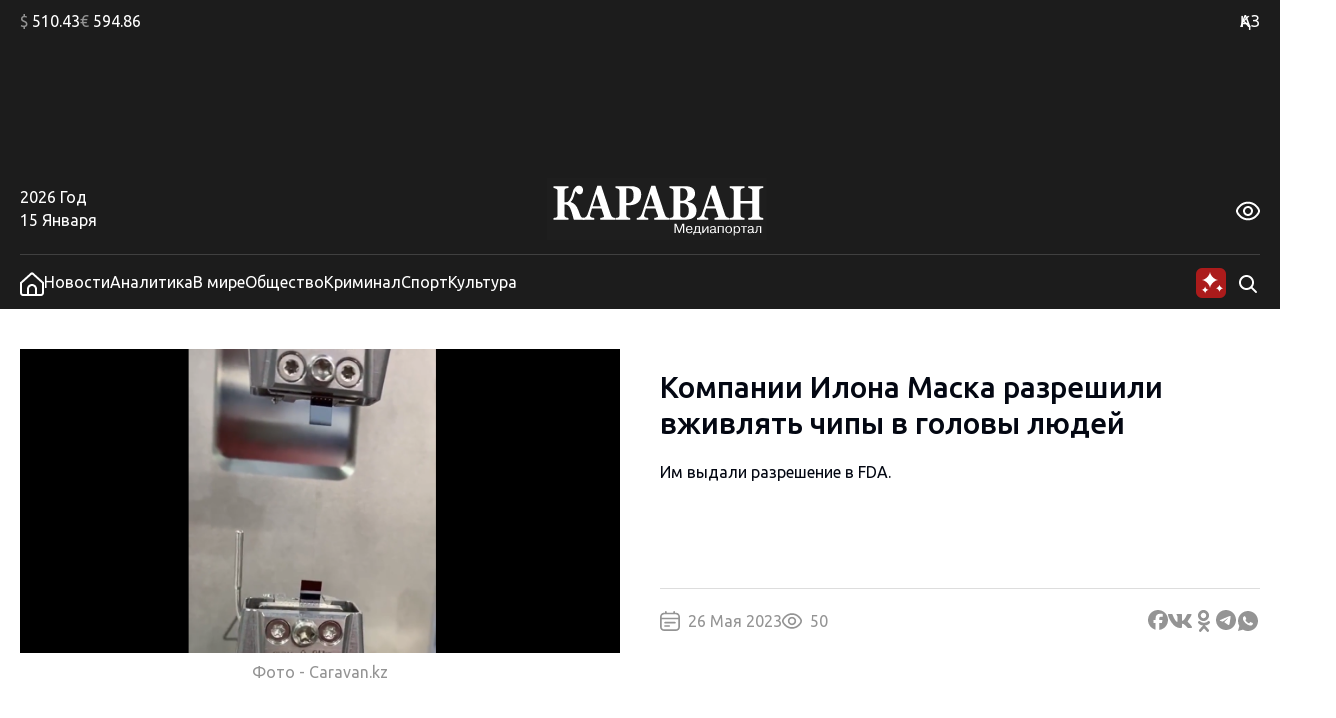

--- FILE ---
content_type: image/svg+xml
request_url: https://www.caravan.kz/wp-content/themes/caravankz/assets/img/logo_18_plus-blue.svg
body_size: 7741
content:
<svg width="282" height="62" viewBox="0 0 282 62" fill="none" xmlns="http://www.w3.org/2000/svg">
<g clip-path="url(#clip0_3339_2928)">
<mask id="mask0_3339_2928" style="mask-type:luminance" maskUnits="userSpaceOnUse" x="0" y="0" width="220" height="62">
<path d="M220 0H0V62H220V0Z" fill="white"/>
</mask>
<g mask="url(#mask0_3339_2928)">
<path d="M0 62.2541H219.973V0.0637207H0V62.2541Z" fill="#A8D0FB"/>
<mask id="mask1_3339_2928" style="mask-type:luminance" maskUnits="userSpaceOnUse" x="0" y="-82" width="220" height="173">
<path d="M0 -81.3394H219.973V90.6467H0V-81.3394Z" fill="white"/>
</mask>
<g mask="url(#mask1_3339_2928)">
<path d="M37.3968 41.7763H26.8353C26.3829 40.1487 25.9312 38.5219 25.4788 36.8936C25.0264 35.2668 24.5484 33.7584 24.0447 32.3674C23.6831 31.3405 23.3246 30.4676 22.9692 29.7486C22.6145 29.0297 22.1776 28.4176 21.6608 27.9118C21.1696 27.4067 20.5783 27.0313 19.8869 26.7855C19.1946 26.5413 18.3775 26.4185 17.4339 26.4185V36.8231C17.4339 37.3608 17.5278 37.8416 17.7156 38.2686C17.9026 38.6948 18.2231 39.027 18.6755 39.2637C18.9207 39.3903 19.3413 39.5245 19.9365 39.6671C20.5317 39.809 21.0167 39.8962 21.3915 39.9273V41.7763H6.51147V39.9273C6.83507 39.9121 7.30999 39.8613 7.93779 39.7733C8.56481 39.6868 9.02034 39.5799 9.30513 39.4533C9.77074 39.2485 10.0936 38.9368 10.2751 38.5174C10.456 38.0987 10.5467 37.605 10.5467 37.0362V13.2411C10.5467 12.6882 10.466 12.2218 10.3039 11.8426C10.1424 11.4634 9.80954 11.132 9.30513 10.8476C8.92954 10.642 8.43832 10.4562 7.8307 10.2901C7.22308 10.1248 6.78308 10.0262 6.51147 9.99438V8.14538H21.3915V9.99438C20.9903 10.0262 20.5123 10.1051 19.9559 10.231C19.3995 10.3576 18.9727 10.4759 18.6755 10.5867C18.1711 10.7922 17.8382 11.1198 17.676 11.5703C17.5146 12.0208 17.4339 12.4986 17.4339 13.0037V24.1903H18.6972C19.2156 24.1903 19.7573 24.1 20.3206 23.918C20.8848 23.7367 21.3931 23.3689 21.8471 22.816C22.7798 21.6943 23.4782 20.5605 23.9431 19.4153C24.4071 18.2701 24.8076 17.0969 25.1428 15.8955C25.53 14.5683 25.8785 13.4428 26.1889 12.5183C26.4993 11.5938 27.1131 10.5867 28.0311 9.49611C28.4835 8.94399 29.0392 8.50562 29.6988 8.18103C30.3576 7.85718 31.0816 7.69489 31.8701 7.69489C33.1629 7.69489 34.1834 8.09835 34.9338 8.90378C35.6834 9.70997 36.0582 10.7368 36.0582 11.9852C36.0582 13.3594 35.7416 14.4303 35.1076 15.1963C34.4736 15.963 33.665 16.346 32.6826 16.346C32.0617 16.346 31.4572 16.1253 30.8682 15.6824C30.28 15.2403 29.5785 14.3871 28.7637 13.1228C28.3757 13.6127 28.0358 14.3666 27.7448 15.3859C27.4538 16.4052 27.1853 17.294 26.94 18.0524C26.4356 19.6163 25.9444 20.8062 25.4656 21.6193C24.9868 22.433 24.4374 23.1088 23.8166 23.6457V24.0719C25.627 24.6574 27.1278 25.6206 28.3175 26.9638C29.5071 28.3069 30.4709 29.942 31.2081 31.8692C31.5309 32.7072 31.8646 33.5961 32.2069 34.5357C32.5499 35.4762 32.8509 36.2778 33.1094 36.9414C33.5106 37.9683 33.9017 38.6478 34.2835 38.9793C34.6645 39.3114 34.978 39.501 35.224 39.5481C35.5212 39.6277 35.8867 39.7028 36.3205 39.7733C36.7535 39.8446 37.112 39.8962 37.3968 39.9273V41.7763Z" fill="#15335F"/>
<path d="M53.6806 28.173L49.6966 16.0164L45.7699 28.173H53.6806ZM68.1463 41.7773H53.1498V39.9283C53.8467 39.8654 54.6669 39.7114 55.609 39.4665C56.5511 39.2215 57.0222 38.9174 57.0222 38.5541C57.0222 38.4274 57.0128 38.2856 56.9934 38.1271C56.974 37.9694 56.9189 37.7563 56.8281 37.487L54.4792 30.5195H44.9753C44.7565 31.1672 44.5159 31.9256 44.2521 32.7947C43.9882 33.6639 43.7601 34.4382 43.5676 35.117C43.3232 36.0021 43.1781 36.6422 43.1331 37.0373C43.088 37.4324 43.0655 37.7085 43.0655 37.8662C43.0655 38.3721 43.3783 38.8029 44.0053 39.1578C44.6323 39.5135 45.676 39.7706 47.1357 39.9283V41.7773H35.8447V39.9283C36.2715 39.8972 36.7534 39.8146 37.2897 39.6796C37.8267 39.5453 38.2504 39.3595 38.5608 39.1229C39.0908 38.7437 39.5401 38.2773 39.9087 37.7244C40.2781 37.1715 40.5846 36.5155 40.8306 35.7571C42.3307 31.3174 43.8346 26.8693 45.3408 22.4136C46.8478 17.958 48.5132 13.045 50.3368 7.67236H54.2169C56.7521 15.2884 58.7371 21.3079 60.1728 25.7317C61.6084 30.1562 62.8306 33.8216 63.8394 36.7286C64.0078 37.2026 64.2212 37.6342 64.4796 38.0202C64.7381 38.4077 65.1067 38.7748 65.5855 39.1229C65.9479 39.3755 66.3677 39.5651 66.8465 39.6917C67.3253 39.8176 67.7583 39.8972 68.1463 39.9283V41.7773Z" fill="#15335F"/>
<path d="M86.635 17.768C86.635 15.2403 86.2175 13.364 85.3833 12.1391C84.5491 10.9151 83.0653 10.3023 80.9313 10.3023H79.3211V25.0677H80.1359C82.2567 25.0677 83.8701 24.4716 84.9759 23.2787C86.0825 22.0857 86.635 20.2488 86.635 17.768ZM94.2012 16.5591C94.2012 18.4552 93.8807 20.0873 93.2404 21.4532C92.601 22.8206 91.7179 23.9301 90.5927 24.7833C89.4287 25.6684 88.0994 26.3085 86.6055 26.7029C85.1125 27.0988 83.434 27.2959 81.5715 27.2959H79.3211V36.7518C79.3211 37.3206 79.408 37.8151 79.5834 38.233C79.7572 38.6524 80.0901 38.9876 80.5821 39.2409C80.8405 39.3668 81.2611 39.501 81.8431 39.6436C82.4251 39.7854 82.9164 39.8802 83.3176 39.928V41.7763H68.3987V39.928C68.7735 39.8802 69.2717 39.8135 69.8925 39.7263C70.5133 39.6398 70.9463 39.5329 71.1923 39.4062C71.6967 39.1537 72.0297 38.8458 72.1911 38.4825C72.3532 38.1192 72.434 37.6134 72.434 36.9657V13.2411C72.434 12.689 72.3564 12.2104 72.2012 11.8077C72.0459 11.4042 71.7092 11.069 71.1923 10.7998C70.8299 10.6102 70.348 10.4411 69.7466 10.2909C69.1452 10.1407 68.6959 10.0414 68.3987 9.9944V8.14539H83.5892C87.1456 8.14539 89.8035 8.83782 91.5627 10.2196C93.3212 11.6022 94.2012 13.7151 94.2012 16.5591Z" fill="#15335F"/>
<path d="M107.695 28.173L103.711 16.0164L99.7844 28.173H107.695ZM122.161 41.7773H107.164V39.9283C107.861 39.8654 108.681 39.7114 109.623 39.4665C110.566 39.2215 111.037 38.9174 111.037 38.5541C111.037 38.4274 111.027 38.2856 111.008 38.1271C110.988 37.9694 110.933 37.7563 110.843 37.487L108.494 30.5195H98.9897C98.7709 31.1672 98.5303 31.9256 98.2665 32.7947C98.0026 33.6639 97.7745 34.4382 97.582 35.117C97.3376 36.0021 97.1925 36.6422 97.1475 37.0373C97.1024 37.4324 97.0799 37.7085 97.0799 37.8662C97.0799 38.3721 97.3927 38.8029 98.0197 39.1578C98.6467 39.5135 99.6905 39.7706 101.15 39.9283V41.7773H89.8591V39.9283C90.2859 39.8972 90.7678 39.8146 91.3041 39.6796C91.8411 39.5453 92.2648 39.3595 92.5752 39.1229C93.1052 38.7437 93.5545 38.2773 93.9231 37.7244C94.2925 37.1715 94.599 36.5155 94.845 35.7571C96.3451 31.3174 97.849 26.8693 99.3552 22.4136C100.862 17.958 102.528 13.045 104.351 7.67236H108.231C110.767 15.2884 112.752 21.3079 114.188 25.7317C115.623 30.1562 116.845 33.8216 117.854 36.7286C118.022 37.2026 118.236 37.6342 118.494 38.0202C118.753 38.4077 119.121 38.7748 119.6 39.1229C119.962 39.3755 120.382 39.5651 120.861 39.6917C121.34 39.8176 121.773 39.8972 122.161 39.9283V41.7773Z" fill="#15335F"/>
<path d="M141.833 32.3798C141.833 30.0378 141.264 28.2411 140.125 26.9913C138.987 25.7407 137.352 25.1157 135.218 25.1157C134.972 25.1157 134.644 25.1271 134.238 25.1514C133.83 25.1749 133.529 25.1946 133.335 25.2105V37.5317C133.452 38.1164 133.814 38.6116 134.422 39.0151C135.029 39.4186 135.767 39.6203 136.633 39.6203C138.173 39.6203 139.424 38.9878 140.388 37.7213C141.351 36.4547 141.833 34.674 141.833 32.3798ZM140.475 16.2279C140.475 14.3638 140.045 12.9099 139.185 11.8671C138.325 10.8243 137.034 10.3032 135.315 10.3032C135.069 10.3032 134.748 10.3146 134.353 10.3381C133.96 10.3624 133.62 10.3821 133.335 10.398V22.864H134.345C136.439 22.864 137.985 22.2679 138.981 21.0749C139.976 19.882 140.475 18.2665 140.475 16.2279ZM146.721 26.3482C147.549 27.0436 148.221 27.9165 148.739 28.9669C149.257 30.0181 149.515 31.2543 149.515 32.6763C149.515 34.3827 149.221 35.8245 148.633 37.0015C148.045 38.1786 147.2 39.1069 146.101 39.7864C144.937 40.5137 143.595 41.0264 142.076 41.3267C140.556 41.6271 138.767 41.7772 136.711 41.7772H122.414V39.9282C122.813 39.8812 123.318 39.8099 123.926 39.7151C124.534 39.6203 124.961 39.5096 125.206 39.3829C125.685 39.1463 126.011 38.8346 126.187 38.4471C126.361 38.0603 126.448 37.5582 126.448 36.9424V13.2421C126.448 12.6733 126.377 12.1993 126.235 11.8201C126.093 11.4409 125.75 11.1087 125.206 10.8243C124.806 10.6195 124.34 10.4496 123.81 10.3146C123.28 10.1804 122.813 10.0742 122.414 9.99461V8.14636H137.371C141.135 8.14636 143.851 8.77888 145.519 10.0423C147.187 11.3066 148.022 13.1708 148.022 15.6356C148.022 16.7732 147.833 17.7728 147.459 18.6336C147.084 19.4952 146.547 20.2414 145.848 20.8732C145.214 21.4587 144.459 21.9638 143.579 22.39C142.699 22.817 141.755 23.1719 140.747 23.4563V23.9068C141.755 24.0335 142.803 24.3058 143.889 24.7244C144.975 25.1438 145.92 25.6845 146.721 26.3482Z" fill="#15335F"/>
<path d="M167.914 28.173L163.93 16.0164L160.003 28.173H167.914ZM182.379 41.7773H167.383V39.9283C168.08 39.8654 168.9 39.7114 169.841 39.4665C170.784 39.2215 171.256 38.9174 171.256 38.5541C171.256 38.4274 171.246 38.2856 171.227 38.1271C171.207 37.9694 171.152 37.7563 171.062 37.487L168.712 30.5195H159.208C158.99 31.1672 158.749 31.9256 158.486 32.7947C158.222 33.6639 157.993 34.4382 157.801 35.117C157.556 36.0021 157.411 36.6422 157.366 37.0373C157.321 37.4324 157.299 37.7085 157.299 37.8662C157.299 38.3721 157.611 38.8029 158.238 39.1578C158.865 39.5135 159.909 39.7706 161.368 39.9283V41.7773H150.079V39.9283C150.504 39.8972 150.987 39.8146 151.523 39.6796C152.059 39.5453 152.483 39.3595 152.795 39.1229C153.324 38.7437 153.773 38.2773 154.142 37.7244C154.511 37.1715 154.818 36.5155 155.063 35.7571C156.564 31.3174 158.068 26.8693 159.574 22.4136C161.08 17.958 162.746 13.045 164.569 7.67236H168.45C170.984 15.2884 172.97 21.3079 174.406 25.7317C175.842 30.1562 177.064 33.8216 178.073 36.7286C178.241 37.2026 178.454 37.6342 178.713 38.0202C178.971 38.4077 179.341 38.7748 179.819 39.1229C180.181 39.3755 180.602 39.5651 181.08 39.6917C181.558 39.8176 181.991 39.8972 182.379 39.9283V41.7773Z" fill="#15335F"/>
<path d="M216.234 41.7763H201.353V39.9273C201.676 39.8962 202.149 39.8491 202.769 39.7854C203.39 39.7225 203.817 39.6277 204.05 39.501C204.528 39.2637 204.858 38.9519 205.039 38.5652C205.22 38.1784 205.311 37.6839 205.311 37.0832V25.494H193.554V36.8231C193.554 37.3608 193.648 37.8416 193.835 38.2686C194.023 38.6948 194.343 39.027 194.796 39.2637C195.041 39.3903 195.461 39.5245 196.057 39.6671C196.652 39.809 197.137 39.8962 197.512 39.9273V41.7763H182.631V39.9273C182.955 39.9121 183.431 39.8613 184.058 39.7733C184.685 39.6868 185.141 39.5799 185.426 39.4533C185.891 39.2485 186.214 38.9368 186.396 38.5174C186.577 38.0987 186.667 37.605 186.667 37.0362V13.2411C186.667 12.6882 186.586 12.2218 186.425 11.8426C186.263 11.4634 185.929 11.132 185.426 10.8476C185.05 10.642 184.559 10.4562 183.951 10.2901C183.343 10.1248 182.904 10.0262 182.631 9.9944V8.14539H197.512V9.9944C197.11 10.0262 196.632 10.1051 196.076 10.231C195.52 10.3576 195.093 10.4759 194.796 10.5867C194.292 10.7922 193.958 11.1198 193.797 11.5703C193.635 12.0208 193.554 12.4986 193.554 13.0037V23.0526H205.311V13.2411C205.311 12.6882 205.227 12.2218 205.059 11.8426C204.891 11.4634 204.554 11.132 204.05 10.8476C203.713 10.658 203.264 10.4797 202.701 10.3144C202.139 10.1483 201.689 10.0414 201.353 9.9944V8.14539H216.234V9.9944C215.819 10.0262 215.354 10.0937 214.836 10.1953C214.319 10.2985 213.853 10.4289 213.439 10.5867C212.948 10.7922 212.618 11.116 212.45 11.5582C212.282 12.0011 212.198 12.4827 212.198 13.0037V36.8231C212.198 37.3919 212.282 37.8735 212.45 38.2686C212.618 38.6638 212.948 38.9959 213.439 39.2637C213.75 39.4222 214.2 39.5647 214.788 39.6906C215.377 39.8173 215.858 39.8962 216.234 39.9273V41.7763Z" fill="#15335F"/>
<path d="M128.277 47.1708H128.25L128.277 47.5295V54.9756H127V45.6843H128.915L131.89 53.3298L134.864 45.6843H136.779V54.9756H135.503V47.5295L135.53 47.1708H135.49L132.406 54.9756H131.374L128.277 47.1708Z" fill="#15335F"/>
<path d="M143.827 51.0472C143.8 50.1447 143.474 48.7902 141.912 48.7902C140.16 48.7902 139.766 50.2107 139.779 51.0472H143.827ZM145.022 53.0244C144.832 53.9807 144.153 55.2412 142.007 55.2412C138.584 55.2412 138.517 52.2417 138.517 51.6319C138.517 50.715 138.694 47.9673 141.885 47.9673C144.642 47.9673 145.008 50.0787 145.076 51.5379C145.076 51.6448 145.09 51.7639 145.09 51.8701H139.779C139.793 53.0244 140.364 54.4183 141.967 54.4183C143.107 54.4183 143.746 53.7547 143.881 53.0244H145.022Z" fill="#15335F"/>
<path d="M148.783 49.0554V49.9973C148.783 51.232 148.54 53.0507 147.806 54.1526H151.419V49.0554H148.783ZM146.542 54.1526C147.235 53.1568 147.67 51.8425 147.67 49.3602V48.2325H152.614V54.1526H153.809L153.714 56.7274H152.709V54.9755H146.787V56.7274H145.782L145.673 54.1526H146.542Z" fill="#15335F"/>
<path d="M159.635 48.2335H160.965V54.9766H159.77V49.5873L156.185 54.9766H154.84V48.2335H156.035V53.6091L159.635 48.2335Z" fill="#15335F"/>
<path d="M167.171 51.5239C166.804 51.803 166.411 51.7499 165.65 51.8561C164.591 52.0146 163.681 52.095 163.681 53.1704C163.681 53.9531 164.238 54.4173 165.011 54.4173C165.949 54.4173 167.049 53.9797 167.144 52.095L167.171 51.5239ZM162.69 50.2233C162.676 49.3336 163.192 47.967 165.623 47.967C166.736 47.967 168.407 48.259 168.366 50.2369L168.298 53.3562C168.285 53.8864 168.298 54.1791 169.018 54.1526V54.9754C168.855 55.0156 168.733 55.0285 168.475 55.0285C167.809 55.0285 167.375 54.9216 167.239 54.0456C166.764 54.8951 165.813 55.2401 164.876 55.2401C163.436 55.2401 162.444 54.6304 162.444 53.2099C162.444 52.0548 163.056 51.3123 165.827 51.0727C166.831 50.993 167.171 51.0196 167.171 50.1436C167.171 49.838 167.144 48.7899 165.623 48.7899C165.188 48.7899 163.789 48.8164 163.83 50.2233H162.69Z" fill="#15335F"/>
<path d="M171.625 54.9755H170.43V48.2325H176.311V54.9755H175.115V49.0553H171.625V54.9755Z" fill="#15335F"/>
<path d="M181.267 54.4183C181.797 54.4183 183.399 54.2856 183.399 51.591C183.399 48.8971 181.797 48.7644 181.267 48.7644C180.737 48.7644 179.134 48.8971 179.134 51.591C179.134 54.2856 180.737 54.4183 181.267 54.4183ZM181.267 47.9673C183.779 47.9673 184.662 49.8125 184.662 51.6046C184.662 53.396 183.779 55.2412 181.267 55.2412C178.755 55.2412 177.872 53.396 177.872 51.6046C177.872 49.8125 178.755 47.9673 181.267 47.9673Z" fill="#15335F"/>
<path d="M189.469 54.4177C190.433 54.4177 191.507 53.7541 191.507 51.604C191.507 49.8786 190.746 48.7896 189.401 48.7896C188.777 48.7896 187.337 49.0823 187.337 51.6306C187.337 53.7139 188.559 54.4177 189.469 54.4177ZM187.337 48.2329V49.1612H187.378C188.084 48.1396 189.034 47.9667 189.66 47.9667C191.358 47.9667 192.77 49.0823 192.77 51.604C192.77 54.2319 191.262 55.2406 189.686 55.2406C189.415 55.2406 188.03 55.1746 187.418 54.0067V57.4316H186.223V48.2329H187.337Z" fill="#15335F"/>
<path d="M193.529 49.0553V48.2325H199.505V49.0553H197.114V54.9755H195.919V49.0553H193.529Z" fill="#15335F"/>
<path d="M204.91 51.5239C204.543 51.803 204.15 51.7499 203.389 51.8561C202.33 52.0146 201.42 52.095 201.42 53.1704C201.42 53.9531 201.977 54.4173 202.75 54.4173C203.688 54.4173 204.788 53.9797 204.883 52.095L204.91 51.5239ZM200.429 50.2233C200.415 49.3336 200.931 47.967 203.362 47.967C204.475 47.967 206.146 48.259 206.105 50.2369L206.037 53.3562C206.024 53.8864 206.037 54.1791 206.757 54.1526V54.9754C206.594 55.0156 206.472 55.0285 206.214 55.0285C205.548 55.0285 205.114 54.9216 204.978 54.0456C204.503 54.8951 203.552 55.2401 202.615 55.2401C201.175 55.2401 200.183 54.6304 200.183 53.2099C200.183 52.0548 200.795 51.3123 203.566 51.0727C204.57 50.993 204.91 51.0196 204.91 50.1436C204.91 49.838 204.883 48.7899 203.362 48.7899C202.927 48.7899 201.528 48.8164 201.569 50.2233H200.429Z" fill="#15335F"/>
<path d="M207.367 54.1133C208.997 54.4318 209.024 52.3606 209.024 50.7687V48.2333H213.805V54.9764H212.61V49.0562H210.137V50.7687C210.137 53.1175 209.92 55.4405 207.367 54.9764V54.1133Z" fill="#15335F"/>
</g>
</g>
<path d="M256 0L230 31L256 62L282 31L256 0Z" fill="#AB1B1B"/>
<path d="M243.44 28.2163C244.059 27.9709 244.678 27.6563 245.296 27.2723C245.926 26.8883 246.48 26.4349 246.96 25.9123H248.32V37.0003H246.384V28.5043C246.096 28.7283 245.734 28.9469 245.296 29.1603C244.859 29.3736 244.438 29.5496 244.032 29.6883L243.44 28.2163Z" fill="white"/>
<path d="M259.414 34.0243C259.414 34.4829 259.334 34.9096 259.174 35.3043C259.014 35.6989 258.774 36.0403 258.454 36.3283C258.134 36.6163 257.734 36.8403 257.254 37.0003C256.785 37.1603 256.241 37.2403 255.622 37.2403C254.897 37.2403 254.294 37.1389 253.814 36.9363C253.334 36.7336 252.95 36.4776 252.662 36.1683C252.374 35.8589 252.166 35.5283 252.038 35.1763C251.921 34.8136 251.862 34.4723 251.862 34.1523C251.862 33.8323 251.905 33.5389 251.99 33.2723C252.086 32.9949 252.214 32.7443 252.374 32.5203C252.534 32.2856 252.716 32.0723 252.918 31.8803C253.121 31.6883 253.334 31.5176 253.558 31.3683C253.068 31.0269 252.7 30.6589 252.454 30.2643C252.22 29.8589 252.102 29.3683 252.102 28.7923C252.102 28.3763 252.182 27.9816 252.342 27.6083C252.513 27.2243 252.753 26.8883 253.062 26.6003C253.372 26.3123 253.745 26.0829 254.182 25.9123C254.62 25.7416 255.105 25.6562 255.638 25.6562C256.268 25.6562 256.801 25.7469 257.238 25.9283C257.686 26.1096 258.049 26.3443 258.326 26.6323C258.614 26.9203 258.822 27.2403 258.95 27.5923C259.078 27.9443 259.142 28.2856 259.142 28.6163C259.142 29.2029 258.982 29.7256 258.662 30.1843C258.342 30.6323 257.974 30.9896 257.558 31.2563C258.188 31.5976 258.652 31.9923 258.95 32.4403C259.26 32.8883 259.414 33.4163 259.414 34.0243ZM253.766 34.1203C253.766 34.2803 253.798 34.4509 253.862 34.6323C253.926 34.8136 254.033 34.9789 254.182 35.1283C254.332 35.2776 254.524 35.4056 254.758 35.5123C254.993 35.6083 255.286 35.6563 255.638 35.6563C255.958 35.6563 256.236 35.6136 256.47 35.5283C256.705 35.4429 256.897 35.3309 257.046 35.1923C257.196 35.0429 257.308 34.8776 257.382 34.6963C257.457 34.5043 257.494 34.3123 257.494 34.1203C257.494 33.8216 257.436 33.5603 257.318 33.3363C257.201 33.1123 257.03 32.9203 256.806 32.7603C256.593 32.5896 256.337 32.4456 256.038 32.3283C255.74 32.2003 255.409 32.0883 255.046 31.9923C254.662 32.2376 254.353 32.5363 254.118 32.8883C253.884 33.2296 253.766 33.6403 253.766 34.1203ZM257.254 28.6483C257.254 28.5096 257.222 28.3603 257.158 28.2003C257.105 28.0296 257.009 27.8749 256.87 27.7362C256.742 27.5976 256.577 27.4803 256.374 27.3843C256.172 27.2883 255.926 27.2403 255.638 27.2403C255.35 27.2403 255.1 27.2883 254.886 27.3843C254.684 27.4696 254.518 27.5869 254.39 27.7362C254.262 27.8749 254.166 28.0296 254.102 28.2003C254.038 28.3603 254.006 28.5203 254.006 28.6803C254.006 29.0856 254.156 29.4696 254.454 29.8323C254.764 30.1949 255.276 30.4829 255.99 30.6963C256.385 30.4509 256.694 30.1736 256.918 29.8643C257.142 29.5443 257.254 29.1389 257.254 28.6483Z" fill="white"/>
<path d="M261.02 31.6083H263.868V28.4722H265.596V31.6083H268.444V33.2403H265.596V36.3763H263.868V33.2403H261.02V31.6083Z" fill="white"/>
</g>
<defs>
<clipPath id="clip0_3339_2928">
<rect width="282" height="62" fill="white"/>
</clipPath>
</defs>
</svg>
